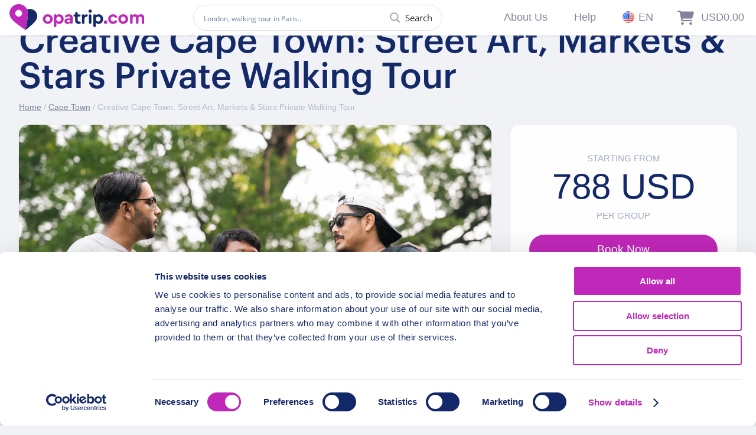

--- FILE ---
content_type: text/html; charset=UTF-8
request_url: https://opatrip.com/wp-admin/admin-ajax.php
body_size: -99
content:

<div class="slot_row"><ul class="slot_column all_day"><li class="slot_heading"></li><li class="slot" data-slot="0800" data-remaining="1000"><a href="#" data-value="8:00">08:00</a></li><li class="slot" data-slot="0900" data-remaining="1000"><a href="#" data-value="9:00">09:00</a></li><li class="slot" data-slot="1000" data-remaining="1000"><a href="#" data-value="10:00">10:00</a></li><li class="slot" data-slot="1100" data-remaining="1000"><a href="#" data-value="11:00">11:00</a></li><li class="slot" data-slot="1200" data-remaining="1000"><a href="#" data-value="12:00">12:00</a></li><li class="slot" data-slot="1300" data-remaining="1000"><a href="#" data-value="13:00">13:00</a></li><li class="slot" data-slot="1400" data-remaining="1000"><a href="#" data-value="14:00">14:00</a></li><li class="slot" data-slot="1500" data-remaining="1000"><a href="#" data-value="15:00">15:00</a></li><li class="slot" data-slot="1600" data-remaining="1000"><a href="#" data-value="16:00">16:00</a></li><li class="slot" data-slot="1700" data-remaining="1000"><a href="#" data-value="17:00">17:00</a></li><li class="slot" data-slot="1800" data-remaining="1000"><a href="#" data-value="18:00">18:00</a></li><li class="slot" data-slot="1900" data-remaining="1000"><a href="#" data-value="19:00">19:00</a></li></ul></div>

--- FILE ---
content_type: image/svg+xml
request_url: https://opatrip.com/wp-content/themes/funtopfun/img/single/duration.svg
body_size: 1848
content:
<svg height="512pt" viewBox="-71 0 512 512" width="512pt" xmlns="http://www.w3.org/2000/svg"><path d="m334.476562 273.65625h27.453126c4.875 0 8.828124-3.953125 8.828124-8.828125v-17.65625c0-4.875-3.953124-8.828125-8.828124-8.828125h-27.453126zm0 0" fill="#a5a5a4"/><path d="m272.15625 387.179688-22.160156 110.609374c-1.640625 8.253907-8.882813 14.203126-17.300782 14.210938h-129.941406c-8.417968-.007812-15.660156-5.957031-17.304687-14.210938l-22.15625-110.609374v-262.359376l22.15625-110.609374c1.644531-8.253907 8.886719-14.2031255 17.304687-14.210938h129.941406c8.417969.0078125 15.660157 5.957031 17.300782 14.210938l22.160156 110.609374zm0 0" fill="#5e5f62"/><path d="m335.449219 256c0 92.632812-75.09375 167.722656-167.726563 167.722656-92.628906 0-167.722656-75.089844-167.722656-167.722656s75.09375-167.722656 167.722656-167.722656c92.632813 0 167.726563 75.089844 167.726563 167.722656zm0 0" fill="#d1d4d1"/><path d="m299.785156 247.171875c-.753906-11.578125-3.039062-23.007813-6.796875-33.984375-1.78125-5.324219-3.9375-10.515625-6.445312-15.539062l-15.007813 8.652343c-4.238281 2.4375-9.65625.976563-12.09375-3.265625-2.4375-4.242187-.972656-9.65625 3.265625-12.09375l15.007813-8.652344c-9.640625-14.320312-21.960938-26.640624-36.28125-36.28125l-8.648438 15.007813c-2.4375 4.242187-7.855468 5.703125-12.09375 3.265625-4.242187-2.4375-5.707031-7.851562-3.269531-12.09375l8.652344-15.007812c-15.464844-7.65625-32.300781-12.15625-49.523438-13.242188v17.304688c0 4.875-3.953125 8.828124-8.828125 8.828124s-8.824218-3.953124-8.824218-8.828124v-17.304688c-17.222657 1.085938-34.058594 5.585938-49.523438 13.242188l8.648438 15.007812c2.4375 4.242188.976562 9.65625-3.265626 12.09375-4.242187 2.4375-9.65625.976562-12.09375-3.265625l-8.648437-15.007813c-14.320313 9.640626-26.640625 21.960938-36.285156 36.28125l15.007812 8.652344c4.242188 2.4375 5.703125 7.851563 3.265625 12.09375-2.4375 4.242188-7.851562 5.703125-12.09375 3.265625l-15.003906-8.652343c-7.65625 15.464843-12.160156 32.300781-13.242188 49.523437h17.300782c4.875 0 8.828125 3.953125 8.828125 8.828125s-3.953125 8.828125-8.828125 8.828125h-17.300782c.667969 10.527344 2.625 20.933594 5.824219 30.984375 1.960938 6.371094 4.4375 12.574219 7.417969 18.539062 12.855469 26.328126 34.136719 47.609376 60.46875 60.46875 15.464844 7.65625 32.300781 12.15625 49.523438 13.242188 2.910156.261719 5.824218.351562 8.824218.351562 3.003906 0 5.914063-.089843 8.828125-.351562 17.222657-1.085938 34.058594-5.585938 49.523438-13.242188 26.328125-12.859374 47.609375-34.140624 60.46875-60.46875 7.65625-15.464843 12.15625-32.300781 13.242187-49.523437.265625-2.914063.351563-5.828125.351563-8.828125s-.085938-5.914062-.351563-8.828125zm-140.886718-70.621094c0-4.875 3.949218-8.828125 8.824218-8.828125s8.828125 3.953125 8.828125 8.828125v56.320313c-6 1.765625-11.917969 3.53125-17.652343 5.472656zm0 0" fill="#90bae1"/><path d="m211.863281 52.964844h-88.277343c-4.875 0-8.828126-3.953125-8.828126-8.828125s3.953126-8.828125 8.828126-8.828125h88.277343c4.875 0 8.828125 3.953125 8.828125 8.828125s-3.953125 8.828125-8.828125 8.828125zm0 0" fill="#2c2f38"/><path d="m211.863281 476.691406h-88.277343c-4.875 0-8.828126-3.953125-8.828126-8.828125s3.953126-8.828125 8.828126-8.828125h88.277343c4.875 0 8.828125 3.953125 8.828125 8.828125s-3.953125 8.828125-8.828125 8.828125zm0 0" fill="#2c2f38"/><path d="m176.550781 370.757812v17.304688c-2.914062.261719-5.824219.351562-8.828125.351562-3 0-5.914062-.089843-8.824218-.351562v-17.304688c0-4.875 3.949218-8.828124 8.824218-8.828124s8.828125 3.953124 8.828125 8.828124zm0 0" fill="#5e5f62"/><path d="m241.433594 365.992188c-4.917969 3.28125-10.046875 6.230468-15.359375 8.828124l-8.652344-15.007812c-2.4375-4.242188-.972656-9.65625 3.269531-12.09375 4.238282-2.4375 9.65625-.976562 12.09375 3.265625zm0 0" fill="#5e5f62"/><path d="m286.542969 314.351562c-2.597657 5.308594-5.546875 10.441407-8.828125 15.359376l-15.007813-8.652344c-2.742187-1.578125-4.4375-4.496094-4.441406-7.660156-.007813-3.167969 1.675781-6.09375 4.414063-7.679688 2.738281-1.589844 6.113281-1.597656 8.855468-.019531zm0 0" fill="#5e5f62"/><path d="m300.136719 256c0 3-.085938 5.914062-.351563 8.828125h-17.300781c-4.878906 0-8.828125-3.953125-8.828125-8.828125s3.949219-8.828125 8.828125-8.828125h17.300781c.265625 2.914063.351563 5.828125.351563 8.828125zm0 0" fill="#5e5f62"/><path d="m72.738281 321.058594-15.007812 8.652344c-3.277344-4.917969-6.226563-10.050782-8.824219-15.359376l15.003906-8.652343c2.746094-1.578125 6.121094-1.570313 8.859375.019531 2.738281 1.585938 4.421875 4.511719 4.414063 7.679688-.007813 3.164062-1.699219 6.082031-4.445313 7.660156zm0 0" fill="#5e5f62"/><path d="m118.023438 359.8125-8.648438 15.007812c-5.3125-2.597656-10.441406-5.546874-15.359375-8.828124l8.648437-15.007813c1.578126-2.742187 4.5-4.4375 7.664063-4.445313 3.164063-.003906 6.089844 1.679688 7.679687 4.414063 1.585938 2.738281 1.59375 6.117187.015626 8.859375zm0 0" fill="#5e5f62"/><path d="m235.785156 324.0625c-3.480468 3.414062-9.054687 3.414062-12.535156 0l-61.792969-61.792969c-1.625-1.683593-2.542969-3.929687-2.558593-6.269531v-17.65625c5.734374-1.941406 11.652343-3.707031 17.652343-5.472656v19.507812l59.234375 59.148438c3.441406 3.46875 3.441406 9.0625 0 12.535156zm0 0" fill="#2c2f38"/><path d="m176.550781 176.550781v56.320313c-6 1.765625-11.917969 3.53125-17.652343 5.472656v-61.792969c0-4.875 3.949218-8.828125 8.824218-8.828125s8.828125 3.953125 8.828125 8.828125zm0 0" fill="#5e5f62"/><g fill="#a5a5a4"><path d="m241.433594 146.007812-8.648438 15.007813c-2.4375 4.242187-7.855468 5.703125-12.09375 3.265625-4.242187-2.4375-5.707031-7.851562-3.269531-12.09375l8.652344-15.007812c5.3125 2.597656 10.441406 5.546874 15.359375 8.828124zm0 0"/><path d="m286.542969 197.648438-15.007813 8.652343c-4.238281 2.4375-9.65625.976563-12.09375-3.265625-2.4375-4.242187-.972656-9.65625 3.265625-12.09375l15.007813-8.652344c3.28125 4.917969 6.230468 10.050782 8.828125 15.359376zm0 0"/><path d="m114.757812 164.28125c-4.246093 2.386719-9.625.9375-12.09375-3.265625l-8.648437-15.007813c4.917969-3.28125 10.046875-6.230468 15.359375-8.828124l8.648438 15.007812c2.40625 4.246094.949218 9.636719-3.265626 12.09375zm0 0"/><path d="m76.003906 203.035156c-2.464844 4.203125-7.84375 5.652344-12.09375 3.265625l-15.003906-8.652343c2.597656-5.308594 5.546875-10.441407 8.824219-15.359376l15.007812 8.652344c4.214844 2.457032 5.671875 7.847656 3.265625 12.09375zm0 0"/><path d="m61.792969 256c0 4.875-3.953125 8.828125-8.828125 8.828125h-17.300782c-.265624-2.914063-.355468-5.828125-.355468-8.828125s.089844-5.914062.355468-8.828125h17.300782c4.875 0 8.828125 3.953125 8.828125 8.828125zm0 0"/><path d="m176.550781 123.9375v17.304688c0 4.875-3.953125 8.828124-8.828125 8.828124s-8.824218-3.953124-8.824218-8.828124v-17.304688c2.910156-.261719 5.824218-.351562 8.824218-.351562 3.003906 0 5.914063.089843 8.828125.351562zm0 0"/></g><path d="m176.550781 232.871094v-56.320313c0-4.875-3.953125-8.828125-8.828125-8.828125s-8.824218 3.953125-8.824218 8.828125v61.792969c-41.632813 13.566406-81.15625 32.910156-117.410157 57.46875-3.199219-10.050781-5.15625-20.457031-5.824219-30.984375h17.300782c4.875 0 8.828125-3.953125 8.828125-8.828125s-3.953125-8.828125-8.828125-8.828125h-17.300782c1.082032-17.222656 5.585938-34.058594 13.242188-49.523437l15.003906 8.652343c2.746094 1.578125 6.121094 1.570313 8.859375-.019531 2.738281-1.585938 4.421875-4.511719 4.414063-7.679688-.007813-3.164062-1.699219-6.082031-4.445313-7.660156l-15.007812-8.652344c9.644531-14.320312 21.964843-26.640624 36.285156-36.28125l8.648437 15.007813c1.578126 2.742187 4.5 4.4375 7.664063 4.445313 3.164063.003906 6.089844-1.679688 7.679687-4.414063 1.585938-2.738281 1.59375-6.117187.015626-8.859375l-8.648438-15.007812c15.464844-7.65625 32.300781-12.15625 49.523438-13.242188v17.304688c0 4.875 3.949218 8.828124 8.824218 8.828124s8.828125-3.953124 8.828125-8.828124v-17.304688c17.222657 1.085938 34.058594 5.585938 49.523438 13.242188l-8.652344 15.007812c-2.4375 4.242188-.972656 9.65625 3.269531 12.09375 4.238282 2.4375 9.65625.976562 12.09375-3.265625l8.648438-15.007813c14.320312 9.640626 26.640625 21.960938 36.28125 36.28125l-15.007813 8.652344c-4.238281 2.4375-5.703125 7.851563-3.265625 12.09375 2.4375 4.242188 7.855469 5.703125 12.09375 3.265625l15.007813-8.652343c2.507812 5.023437 4.664062 10.214843 6.445312 15.539062-39.414062 2.300781-78.457031 8.902344-116.4375 19.683594zm0 0" fill="#b0d3f0"/></svg>

--- FILE ---
content_type: image/svg+xml
request_url: https://opatrip.fra1.digitaloceanspaces.com/uploads/2020/03/vbm_blugrad01.svg
body_size: 3472
content:
<?xml version="1.0" encoding="UTF-8" standalone="no"?>
<svg
   xmlns:dc="http://purl.org/dc/elements/1.1/"
   xmlns:cc="http://creativecommons.org/ns#"
   xmlns:rdf="http://www.w3.org/1999/02/22-rdf-syntax-ns#"
   xmlns:svg="http://www.w3.org/2000/svg"
   xmlns="http://www.w3.org/2000/svg"
   viewBox="0 0 288 93.013336"
   height="93.013336"
   width="288"
   xml:space="preserve"
   id="svg2"
   version="1.1"><metadata
     id="metadata8"><rdf:RDF><cc:Work
         rdf:about=""><dc:format>image/svg+xml</dc:format><dc:type
           rdf:resource="http://purl.org/dc/dcmitype/StillImage" /></cc:Work></rdf:RDF></metadata><defs
     id="defs6"><clipPath
       id="clipPath20"
       clipPathUnits="userSpaceOnUse"><path
         id="path18"
         d="M 1069.49,685.242 925.16,10.5508 H 750.602 L 894.984,685.242 Z m 734.32,-435.633 91.88,253.329 52.89,-253.329 z M 1998.57,10.5508 H 2160 L 2019.09,685.242 h -148.97 c -33.51,0 -61.76,-19.469 -74.3,-49.48 L 1533.93,10.5508 h 183.23 l 36.41,100.7972 h 223.91 z M 1543,230.852 c 0.78,178.043 -246.22,187.878 -244.52,267.433 0.54,24.192 23.58,49.914 74.03,56.504 24.97,3.258 93.94,5.785 172.07,-30.176 l 30.67,143.055 c -42.03,15.258 -96.04,29.914 -163.3,29.914 -172.5,0 -293.94,-91.719 -294.91,-223.016 -1.15,-97.171 86.66,-151.324 152.82,-183.632 67.97,-33.063 90.77,-54.274 90.52,-83.84 -0.51,-45.293 -54.24,-65.254 -104.47,-66.039 -87.75,-1.364 -138.68,23.718 -179.26,42.633 L 1045.05,35.8359 C 1085.79,17.125 1161.07,0.800781 1239.14,0 1422.51,0 1542.43,90.543 1543,230.852 M 820.09,685.242 537.301,10.5508 H 352.813 L 213.648,549.004 c -8.453,33.148 -15.777,45.316 -41.464,59.258 C 130.23,631.055 60.9492,652.414 0,665.68 l 4.11328,19.562 H 301.117 c 37.832,0 71.891,-25.168 80.485,-68.777 l 73.5,-390.434 181.656,459.211 z" /></clipPath><linearGradient
       id="linearGradient26"
       spreadMethod="pad"
       gradientTransform="matrix(2160,0,0,-2160,0,348.789)"
       gradientUnits="userSpaceOnUse"
       y2="0"
       x2="1"
       y1="0"
       x1="0"><stop
         id="stop22"
         offset="0"
         style="stop-opacity:1;stop-color:#222357" /><stop
         id="stop24"
         offset="1"
         style="stop-opacity:1;stop-color:#254aa5" /></linearGradient></defs><g
     transform="matrix(1.3333333,0,0,-1.3333333,0,93.013333)"
     id="g10"><g
       transform="scale(0.1)"
       id="g12"><g
         id="g14"><g
           clip-path="url(#clipPath20)"
           id="g16"><path
             id="path28"
             style="fill:url(#linearGradient26);fill-opacity:1;fill-rule:nonzero;stroke:none"
             d="M 1069.49,685.242 925.16,10.5508 H 750.602 L 894.984,685.242 Z m 734.32,-435.633 91.88,253.329 52.89,-253.329 z M 1998.57,10.5508 H 2160 L 2019.09,685.242 h -148.97 c -33.51,0 -61.76,-19.469 -74.3,-49.48 L 1533.93,10.5508 h 183.23 l 36.41,100.7972 h 223.91 z M 1543,230.852 c 0.78,178.043 -246.22,187.878 -244.52,267.433 0.54,24.192 23.58,49.914 74.03,56.504 24.97,3.258 93.94,5.785 172.07,-30.176 l 30.67,143.055 c -42.03,15.258 -96.04,29.914 -163.3,29.914 -172.5,0 -293.94,-91.719 -294.91,-223.016 -1.15,-97.171 86.66,-151.324 152.82,-183.632 67.97,-33.063 90.77,-54.274 90.52,-83.84 -0.51,-45.293 -54.24,-65.254 -104.47,-66.039 -87.75,-1.364 -138.68,23.718 -179.26,42.633 L 1045.05,35.8359 C 1085.79,17.125 1161.07,0.800781 1239.14,0 1422.51,0 1542.43,90.543 1543,230.852 M 820.09,685.242 537.301,10.5508 H 352.813 L 213.648,549.004 c -8.453,33.148 -15.777,45.316 -41.464,59.258 C 130.23,631.055 60.9492,652.414 0,665.68 l 4.11328,19.562 H 301.117 c 37.832,0 71.891,-25.168 80.485,-68.777 l 73.5,-390.434 181.656,459.211 H 820.09" /></g></g></g></g></svg>

--- FILE ---
content_type: image/svg+xml
request_url: https://opatrip.com/wp-content/themes/funtopfun/img/booking-bg.svg
body_size: 642
content:
<svg id="Layer_1" data-name="Layer 1" xmlns="http://www.w3.org/2000/svg" xmlns:xlink="http://www.w3.org/1999/xlink" viewBox="0 0 2560 1440"><defs><style>.cls-1,.cls-2{fill:none;}.cls-1{clip-rule:evenodd;}.cls-3{clip-path:url(#clip-path);}.cls-4{clip-path:url(#clip-path-2);}.cls-5{fill:#86d19d;}.cls-6{clip-path:url(#clip-path-3);}.cls-7{fill:#44b867;}.cls-8{clip-path:url(#clip-path-5);}.cls-9{clip-path:url(#clip-path-7);}</style><clipPath id="clip-path"><path class="cls-1" d="M1097.37,2105.66c531.41,0,1078.54-32.19,1456.37-252.9,476.47-278.33,719.26-797,719.26-1264.4,0-838-818.23-490.2-2019.8-490.2S-1093.25-306.91-1093.25,531.07c0,441.39,958.4,459.17,1183.71,698.17C479.34,1641.74,336.59,2105.66,1097.37,2105.66Z"/></clipPath><clipPath id="clip-path-2"><rect class="cls-2" x="-12" y="-4386" width="2574" height="7662"/></clipPath><clipPath id="clip-path-3"><path class="cls-1" d="M1709,2013.42c318.66-33.49,530-426.32,736.88-637,260.94-265.71,474.28-389.15,432.69-784.91C2804-118.1,2344.32,228,1623.81,303.69S180.73,108.57,255.31,818.15c39.29,373.76,615.56,328.41,771.94,516.59C1297.15,1659.53,1252.84,2061.37,1709,2013.42Z"/></clipPath><clipPath id="clip-path-5"><path class="cls-1" d="M-576,2790.16c318.66-33.49,530-426.32,736.88-637C421.87,1887.42,635.21,1764,593.61,1368.23,519,658.64,59.33,1004.7-661.18,1080.43s-1443.08-195.12-1368.5,514.46c39.28,373.76,615.56,328.41,771.94,516.59C-987.84,2436.27-1032.15,2838.11-576,2790.16Z"/></clipPath><clipPath id="clip-path-7"><path class="cls-1" d="M2055.11,1526c187.9,9.85,346.54-198.58,485.91-301.79,175.76-130.15,310.84-182.14,323.07-415.51,21.93-418.42-276.49-259.93-701.35-282.2s-819.07-245.74-841,172.68c-11.55,220.39,326.86,247,400.28,370.54C1848.73,1282.92,1786.11,1511.92,2055.11,1526Z"/></clipPath></defs><title>Artboard 1</title><g class="cls-3"><g class="cls-4"><rect class="cls-5" x="-1102" y="-9" width="4384" height="2123"/></g></g><g class="cls-6"><g class="cls-4"><rect class="cls-7" x="285.61" y="217.26" width="2650.49" height="1810.48" transform="translate(-108.51 174.53) rotate(-6)"/></g></g><g class="cls-8"><g class="cls-4"><rect class="cls-7" x="-1999.38" y="994" width="2650.49" height="1810.48" transform="translate(-202.22 -60.06) rotate(-6)"/></g></g><g class="cls-9"><g class="cls-4"><rect class="cls-5" x="1544.73" y="218.33" width="1070.56" height="1563.84" transform="translate(972.27 3025.06) rotate(-87)"/></g></g></svg>

--- FILE ---
content_type: application/x-javascript
request_url: https://opatrip.com/wp-content/plugins/woocommerce-appointments/assets/js/appointment-form.min.js?ver=4.10.0
body_size: 2068
content:
function wca_get_querystring(t){"use strict";t=t.replace("/[*+?^$.\\[\\]{}()|\\/]/g","\\$&");var a=location.search.match(new RegExp("[?&]"+t+"=([^&]+)(&|$)"));return a&&decodeURIComponent(a[1].replace(/\+/g," "))}function wca_is_valid_date(t){"use strict";var a=t.split("-"),n=parseInt(a[0],10),e=parseInt(a[1],10),o=parseInt(a[2],10),i=new Date(n,e-1,o);return n===i.getFullYear()&&e===i.getMonth()+1&&o===i.getDate()}function wca_get_cookie(t){"use strict";for(var a=t+"=",n=document.cookie.split(";"),e=0;n.length>e;e++){for(var o=n[e];" "===o.charAt(0);)o=o.substring(1,o.length);if(0===o.indexOf(a))return o.substring(a.length,o.length)}return null}function wca_set_cookie(t,a,n){"use strict";var e="";if(n){var o=new Date;o.setTime(o.getTime()+24*n*60*60*1e3),e="; expires="+o.toUTCString()}document.cookie=t+"="+(a||"")+e+"; path=/"}jQuery(document).ready(function(l){"use strict";var r=[],e=1,f={init:function(){l(".wc-appointments-appointment-form").show().removeAttr("disabled"),l(".wc-appointments-appointment-form-button").show().removeClass("disabled").prop("disabled",!0),e=l(".wc-appointments-appointment-form").length,l(".wc-appointments-appointment-form").each(function(){var t=l(this).closest("form");f.appointment_form_init(t)})},appointment_form_init:function(t){var a=t.find(".picker:eq(0)").attr("data-duration_unit");t.find(".wc-appointments-appointment-form-button").prop("disabled",!0),"day"===a?t.on("date-selected",this.calculate_costs).on("staff-selected",this.calculate_costs).on("addon-duration-changed",this.calculate_costs).on("addon-costs-changed",this.calculate_costs):"month"===a?t.on("month-selected",this.calculate_costs).on("staff-selected",this.calculate_costs).on("addon-duration-changed",this.calculate_costs).on("addon-costs-changed",this.calculate_costs):t.on("time-selected",this.calculate_costs).on("addon-costs-only-changed",this.calculate_costs),t.find(".quantity").on("change","input, select",this.calculate_costs),e<=1&&t.on("month-selected",this.update_querystring).on("date-selected",this.update_querystring).on("time-selected",this.update_querystring).on("staff-selected",this.update_querystring).on("addon-selected",this.update_querystring),t.on("updated_addons",this.selected_addon);var n=t.find("#product-addons-total");(n&&n.data("price_data")?n.data("price_data"):0).length&&f.selected_addon("preset",t),t.on("appointment-cost-success",this.tm_epo_integration)},selected_addon:function(t,a){"preset"!==t&&(a=l(this).closest("form"));var n=a.find(".single_add_to_cart_button").is(":disabled");a.find(".single_add_to_cart_button").prop("disabled",!0);var e=a.find("#product-addons-total"),o=e&&e.data("price_data")?e.data("price_data"):0,i=a.find("#wc_appointments_field_addons_duration"),r=a.find("#wc_appointments_field_addons_cost"),d=0<parseInt(a.find(".input-text.qty").val())?parseInt(a.find(".input-text.qty").val()):1,s=0,c=0,p=!1,_=!1;o.length&&l.each(o,function(t,a){var n=0;if(a.duration_raw_pu&&0!==parseInt(a.duration_raw_pu)?n=a.duration_raw_pu:a.duration_raw&&0!==parseInt(a.duration_raw)&&(n=a.duration_raw),0!==parseInt(n))switch(a.duration_type){case"flat_time":s+=n;break;case"quantity_based":s+=n*d;break;default:s+=n}var e=0,o=a.cost_raw,i=a.cost_raw_pu;if(i&&0!==parseFloat(i.toString().replace(/,/g,"."))?e=i:o&&0!==parseFloat(o.toString().replace(/,/g,"."))&&(e=o),0!==parseFloat(e.toString().replace(/,/g,".")))switch(a.price_type){case"flat_fee":case"percentage_based":c+=parseFloat(e/d);break;case"quantity_based":default:c+=e}}),0<i.length&&(0!==s?i.val(s):i.val(0)),0<r.length&&(0!==c?r.val(c):r.val(0)),0!==s&&wc_appointment_form_params.duration_changed!==s?(wc_appointment_form_params.duration_changed=s,a.triggerHandler("addon-duration-changed",[s]),p=!0):0!==s&&wc_appointment_form_params.duration_changed===s?(wc_appointment_form_params.duration_changed=s,a.triggerHandler("addon-duration-unchanged",[s])):(0!==s||wc_appointment_form_params.duration_changed)&&0===s&&wc_appointment_form_params.duration_changed!==s?(wc_appointment_form_params.duration_changed=!1,a.triggerHandler("addon-duration-changed",[s]),p=!0):(wc_appointment_form_params.duration_changed=!1,a.triggerHandler("addon-duration-unchanged",[s])),0!==c&&wc_appointment_form_params.costs_changed!==c?(wc_appointment_form_params.costs_changed=c,a.triggerHandler("addon-costs-changed",[c]),_=!0):0!==c&&wc_appointment_form_params.costs_changed===c?(wc_appointment_form_params.costs_changed=c,a.triggerHandler("addon-costs-unchanged",[c])):(0!==c||wc_appointment_form_params.costs_changed)&&0===c&&wc_appointment_form_params.costs_changed!==c?(wc_appointment_form_params.costs_changed=!1,a.triggerHandler("addon-costs-changed",[c]),_=!0):(wc_appointment_form_params.costs_changed=!1,a.triggerHandler("addon-costs-unchanged",[c])),_&&!p?a.triggerHandler("addon-costs-only-changed",[c]):!_&&p?a.triggerHandler("addon-duration-only-changed",[s]):_&&p&&a.triggerHandler("addon-duration-and-costs-changed",[s]),_||p||n||a.find(".single_add_to_cart_button").prop("disabled",!1),a.triggerHandler("addon-selected")},calculate_costs:function(){var t=l(this).attr("name"),n=l(this).closest("form"),a=n.find("input.required_for_calculation"),e=!0,o=n.find("fieldset").find(".picker:eq(0)"),i=n.index();if(!o.data("is_range_picker_enabled")||"wc_appointments_field_duration"===t){if(l.each(a,function(t,a){l(a).val()||(e=!1)}),!e)return n.find(".wc-appointments-appointment-cost").hide(),void n.find(".wc-appointments-appointment-hook-after").hide();n.find(".wc-appointments-appointment-cost").block({message:null,overlayCSS:{background:"#fff",backgroundSize:"16px 16px",opacity:.6}}).show(),n.find(".single_add_to_cart_button").prop("disabled",!0),r[i]=l.ajax({type:"POST",url:wc_appointment_form_params.ajax_url,data:{action:"wc_appointments_calculate_costs",form:n.serialize()},success:function(t){"{"!==t.charAt(0)&&(t="{"+t.split(/\{(.+)?/)[1]);var a=l.parseJSON(t);"ERROR"===a.result?(n.find(".wc-appointments-appointment-cost").html(a.html),n.find(".wc-appointments-appointment-cost").unblock(),n.find(".single_add_to_cart_button").prop("disabled",!0)):"SUCCESS"===a.result?(n.find(".wc-appointments-appointment-cost").html(a.html),n.find(".wc-appointments-appointment-cost").unblock(),n.find(".wc-appointments-appointment-hook-after").show(),n.find(".single_add_to_cart_button").prop("disabled",!1),n.triggerHandler("appointment-cost-success",[n,a.html])):(n.find(".wc-appointments-appointment-cost").hide(),n.find(".wc-appointments-appointment-hook-after").hide(),n.find(".single_add_to_cart_button").prop("disabled",!0))},error:function(){n.find(".wc-appointments-appointment-cost").hide(),n.find(".single_add_to_cart_button").prop("disabled",!0)},dataType:"html"})}},update_querystring:function(){var t=l(this).closest("form");wc_appointment_form_params.is_admin||f.set_querystring_data(t)},set_querystring_data:function(t){if(window.history&&window.history.pushState){var a=t.find("input.appointment_date_year").val(),n=t.find("input.appointment_date_month").val(),e=t.find("input.appointment_date_day").val(),o=t.find("#wc_appointments_field_start_date"),i=t.find("input#wc_appointments_field_start_date").val(),r=t.find("#wc_appointments_field_staff"),d=!i||a||n||e?a+"-"+n+"-"+e:i,s=void 0!==o.attr("data-value")?o.attr("data-value"):"",c=a&&n&&e?d:null,p=0<o.length&&""!==o.val()?s:null,_=0<r.length&&""!==r.val()?r.val():null,l=window.location.href,u=f.replace_url_parameter("date",c,l),m=c&&m?m:c&&!m?u:l;p&&(m=f.replace_url_parameter("time",p,m)),m=_?f.replace_url_parameter("staff",_,m):f.remove_url_parameter("staff",m),window.history.replaceState({date:c,time:p,staff:_},null,m)}},replace_url_parameter:function(t,a,n){var e=n.match(/[a-z\d]+=[a-z\d]+/gi),o=e?e.length:0,i=n.match(new RegExp("[?&]"+t+"=([^&]+)")),r=i?i.length:0;if(null===wca_get_querystring(t))n+=(0<o&&r<2?"&":"?")+t+"="+encodeURIComponent(a);else{var d=new RegExp("("+t+"=)[^&]+");n=n.replace(d,"$1"+encodeURIComponent(a))}return n},remove_url_parameter:function(t,a){var n=a.split("?")[0],e=[],o=-1!==a.indexOf("?")?a.split("?")[1]:"";if(""!==o){for(var i=(e=o.split("&")).length-1;0<=i;i-=1)e[i].split("=")[0]===t&&e.splice(i,1);n=n+"?"+e.join("&")}return n},tm_epo_integration:function(t,a,n){if(window.hasOwnProperty("tm_epo_js")||window.hasOwnProperty("TMEPOJS")){var e=a.find(".tc-totals-form"),o=a.find(".tc-epo-totals");if(e&&o){var i=parseFloat(l.epoAPI.util.unformat(l("<div>"+n+"</div>").find(".amount").text()));o.data("price",i),e.find(".cpf-product-price").val(i),a.trigger({type:"tm-epo-update"})}}}};f.init()});